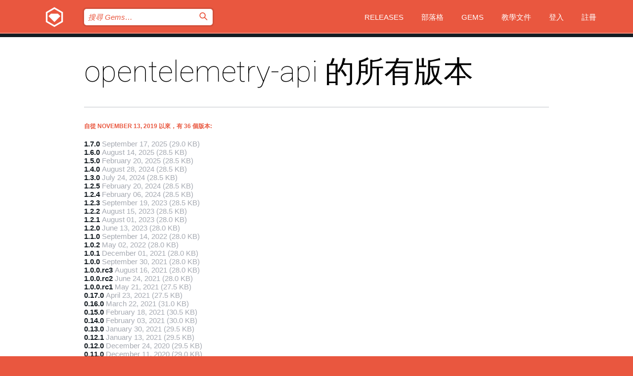

--- FILE ---
content_type: text/html; charset=utf-8
request_url: https://index.rubygems.org/gems/opentelemetry-api/versions?locale=zh-TW
body_size: 4243
content:
<!DOCTYPE html>
<html lang="zh-TW">
  <head>
    <title>opentelemetry-api 的所有版本 | RubyGems.org | Ruby 社群 Gem 套件管理平台</title>
    <meta charset="UTF-8">
    <meta content="width=device-width, initial-scale=1, maximum-scale=1, user-scalable=0" name="viewport">
    <meta name="google-site-verification" content="AuesbWQ9MCDMmC1lbDlw25RJzyqWOcDYpuaCjgPxEZY" />
    <link rel="apple-touch-icon" href="/apple-touch-icons/apple-touch-icon.png" />
      <link rel="apple-touch-icon" sizes="57x57" href="/apple-touch-icons/apple-touch-icon-57x57.png" />
      <link rel="apple-touch-icon" sizes="72x72" href="/apple-touch-icons/apple-touch-icon-72x72.png" />
      <link rel="apple-touch-icon" sizes="76x76" href="/apple-touch-icons/apple-touch-icon-76x76.png" />
      <link rel="apple-touch-icon" sizes="114x114" href="/apple-touch-icons/apple-touch-icon-114x114.png" />
      <link rel="apple-touch-icon" sizes="120x120" href="/apple-touch-icons/apple-touch-icon-120x120.png" />
      <link rel="apple-touch-icon" sizes="144x144" href="/apple-touch-icons/apple-touch-icon-144x144.png" />
      <link rel="apple-touch-icon" sizes="152x152" href="/apple-touch-icons/apple-touch-icon-152x152.png" />
      <link rel="apple-touch-icon" sizes="180x180" href="/apple-touch-icons/apple-touch-icon-180x180.png" />
    <link rel="mask-icon" href="/rubygems_logo.svg" color="#e9573f">
    <link rel="fluid-icon" href="/fluid-icon.png"/>
    <link rel="search" type="application/opensearchdescription+xml" title="RubyGems.org" href="/opensearch.xml">
    <link rel="shortcut icon" href="/favicon.ico" type="image/x-icon">
    <link rel="stylesheet" href="/assets/application-fda27980.css" />
    <link href="https://fonts.gstatic.com" rel="preconnect" crossorigin>
    <link href='https://fonts.googleapis.com/css?family=Roboto:100&amp;subset=greek,latin,cyrillic,latin-ext' rel='stylesheet' type='text/css'>
    
<link rel="alternate" type="application/atom+xml" href="https://feeds.feedburner.com/gemcutter-latest" title="RubyGems.org | 最新 Gems">

    <meta name="csrf-param" content="authenticity_token" />
<meta name="csrf-token" content="YJBV-jp4UHUq6xg6ndQGfZI8lmE4gonkUYxoYmnKPVtKQdxTRqgR7akwuoM59PC4k_r85v_Zm4HOMuCkbBn_ZQ" />
    
    <script type="importmap" data-turbo-track="reload">{
  "imports": {
    "jquery": "/assets/jquery-15a62848.js",
    "@rails/ujs": "/assets/@rails--ujs-2089e246.js",
    "application": "/assets/application-ae34b86d.js",
    "@hotwired/turbo-rails": "/assets/turbo.min-ad2c7b86.js",
    "@hotwired/stimulus": "/assets/@hotwired--stimulus-132cbc23.js",
    "@hotwired/stimulus-loading": "/assets/stimulus-loading-1fc53fe7.js",
    "@stimulus-components/clipboard": "/assets/@stimulus-components--clipboard-d9c44ea9.js",
    "@stimulus-components/dialog": "/assets/@stimulus-components--dialog-74866932.js",
    "@stimulus-components/reveal": "/assets/@stimulus-components--reveal-77f6cb39.js",
    "@stimulus-components/checkbox-select-all": "/assets/@stimulus-components--checkbox-select-all-e7db6a97.js",
    "github-buttons": "/assets/github-buttons-3337d207.js",
    "webauthn-json": "/assets/webauthn-json-74adc0e8.js",
    "avo.custom": "/assets/avo.custom-4b185d31.js",
    "stimulus-rails-nested-form": "/assets/stimulus-rails-nested-form-3f712873.js",
    "local-time": "/assets/local-time-a331fc59.js",
    "src/oidc_api_key_role_form": "/assets/src/oidc_api_key_role_form-223a59d4.js",
    "src/pages": "/assets/src/pages-64095f36.js",
    "src/transitive_dependencies": "/assets/src/transitive_dependencies-9280dc42.js",
    "src/webauthn": "/assets/src/webauthn-a8b5ca04.js",
    "controllers/application": "/assets/controllers/application-e33ffaa8.js",
    "controllers/autocomplete_controller": "/assets/controllers/autocomplete_controller-e9f78a76.js",
    "controllers/counter_controller": "/assets/controllers/counter_controller-b739ef1d.js",
    "controllers/dialog_controller": "/assets/controllers/dialog_controller-c788489b.js",
    "controllers/dropdown_controller": "/assets/controllers/dropdown_controller-baaf189b.js",
    "controllers/dump_controller": "/assets/controllers/dump_controller-5d671745.js",
    "controllers/exclusive_checkbox_controller": "/assets/controllers/exclusive_checkbox_controller-c624394a.js",
    "controllers/gem_scope_controller": "/assets/controllers/gem_scope_controller-9c330c45.js",
    "controllers": "/assets/controllers/index-236ab973.js",
    "controllers/nav_controller": "/assets/controllers/nav_controller-8f4ea870.js",
    "controllers/onboarding_name_controller": "/assets/controllers/onboarding_name_controller-a65c65ec.js",
    "controllers/radio_reveal_controller": "/assets/controllers/radio_reveal_controller-41774e15.js",
    "controllers/recovery_controller": "/assets/controllers/recovery_controller-b051251b.js",
    "controllers/reveal_controller": "/assets/controllers/reveal_controller-a90af4d9.js",
    "controllers/reveal_search_controller": "/assets/controllers/reveal_search_controller-8dc44279.js",
    "controllers/scroll_controller": "/assets/controllers/scroll_controller-07f12b0d.js",
    "controllers/search_controller": "/assets/controllers/search_controller-79d09057.js",
    "controllers/stats_controller": "/assets/controllers/stats_controller-5bae7b7f.js"
  }
}</script>
<link rel="modulepreload" href="/assets/jquery-15a62848.js" nonce="54ba9bd9bc055be75e0fab7dff29c093">
<link rel="modulepreload" href="/assets/@rails--ujs-2089e246.js" nonce="54ba9bd9bc055be75e0fab7dff29c093">
<link rel="modulepreload" href="/assets/application-ae34b86d.js" nonce="54ba9bd9bc055be75e0fab7dff29c093">
<link rel="modulepreload" href="/assets/turbo.min-ad2c7b86.js" nonce="54ba9bd9bc055be75e0fab7dff29c093">
<link rel="modulepreload" href="/assets/@hotwired--stimulus-132cbc23.js" nonce="54ba9bd9bc055be75e0fab7dff29c093">
<link rel="modulepreload" href="/assets/stimulus-loading-1fc53fe7.js" nonce="54ba9bd9bc055be75e0fab7dff29c093">
<link rel="modulepreload" href="/assets/@stimulus-components--clipboard-d9c44ea9.js" nonce="54ba9bd9bc055be75e0fab7dff29c093">
<link rel="modulepreload" href="/assets/@stimulus-components--dialog-74866932.js" nonce="54ba9bd9bc055be75e0fab7dff29c093">
<link rel="modulepreload" href="/assets/@stimulus-components--reveal-77f6cb39.js" nonce="54ba9bd9bc055be75e0fab7dff29c093">
<link rel="modulepreload" href="/assets/@stimulus-components--checkbox-select-all-e7db6a97.js" nonce="54ba9bd9bc055be75e0fab7dff29c093">
<link rel="modulepreload" href="/assets/github-buttons-3337d207.js" nonce="54ba9bd9bc055be75e0fab7dff29c093">
<link rel="modulepreload" href="/assets/webauthn-json-74adc0e8.js" nonce="54ba9bd9bc055be75e0fab7dff29c093">
<link rel="modulepreload" href="/assets/local-time-a331fc59.js" nonce="54ba9bd9bc055be75e0fab7dff29c093">
<link rel="modulepreload" href="/assets/src/oidc_api_key_role_form-223a59d4.js" nonce="54ba9bd9bc055be75e0fab7dff29c093">
<link rel="modulepreload" href="/assets/src/pages-64095f36.js" nonce="54ba9bd9bc055be75e0fab7dff29c093">
<link rel="modulepreload" href="/assets/src/transitive_dependencies-9280dc42.js" nonce="54ba9bd9bc055be75e0fab7dff29c093">
<link rel="modulepreload" href="/assets/src/webauthn-a8b5ca04.js" nonce="54ba9bd9bc055be75e0fab7dff29c093">
<link rel="modulepreload" href="/assets/controllers/application-e33ffaa8.js" nonce="54ba9bd9bc055be75e0fab7dff29c093">
<link rel="modulepreload" href="/assets/controllers/autocomplete_controller-e9f78a76.js" nonce="54ba9bd9bc055be75e0fab7dff29c093">
<link rel="modulepreload" href="/assets/controllers/counter_controller-b739ef1d.js" nonce="54ba9bd9bc055be75e0fab7dff29c093">
<link rel="modulepreload" href="/assets/controllers/dialog_controller-c788489b.js" nonce="54ba9bd9bc055be75e0fab7dff29c093">
<link rel="modulepreload" href="/assets/controllers/dropdown_controller-baaf189b.js" nonce="54ba9bd9bc055be75e0fab7dff29c093">
<link rel="modulepreload" href="/assets/controllers/dump_controller-5d671745.js" nonce="54ba9bd9bc055be75e0fab7dff29c093">
<link rel="modulepreload" href="/assets/controllers/exclusive_checkbox_controller-c624394a.js" nonce="54ba9bd9bc055be75e0fab7dff29c093">
<link rel="modulepreload" href="/assets/controllers/gem_scope_controller-9c330c45.js" nonce="54ba9bd9bc055be75e0fab7dff29c093">
<link rel="modulepreload" href="/assets/controllers/index-236ab973.js" nonce="54ba9bd9bc055be75e0fab7dff29c093">
<link rel="modulepreload" href="/assets/controllers/nav_controller-8f4ea870.js" nonce="54ba9bd9bc055be75e0fab7dff29c093">
<link rel="modulepreload" href="/assets/controllers/onboarding_name_controller-a65c65ec.js" nonce="54ba9bd9bc055be75e0fab7dff29c093">
<link rel="modulepreload" href="/assets/controllers/radio_reveal_controller-41774e15.js" nonce="54ba9bd9bc055be75e0fab7dff29c093">
<link rel="modulepreload" href="/assets/controllers/recovery_controller-b051251b.js" nonce="54ba9bd9bc055be75e0fab7dff29c093">
<link rel="modulepreload" href="/assets/controllers/reveal_controller-a90af4d9.js" nonce="54ba9bd9bc055be75e0fab7dff29c093">
<link rel="modulepreload" href="/assets/controllers/reveal_search_controller-8dc44279.js" nonce="54ba9bd9bc055be75e0fab7dff29c093">
<link rel="modulepreload" href="/assets/controllers/scroll_controller-07f12b0d.js" nonce="54ba9bd9bc055be75e0fab7dff29c093">
<link rel="modulepreload" href="/assets/controllers/search_controller-79d09057.js" nonce="54ba9bd9bc055be75e0fab7dff29c093">
<link rel="modulepreload" href="/assets/controllers/stats_controller-5bae7b7f.js" nonce="54ba9bd9bc055be75e0fab7dff29c093">
<script type="module" nonce="54ba9bd9bc055be75e0fab7dff29c093">import "application"</script>
  </head>

  <body class="" data-controller="nav" data-nav-expanded-class="mobile-nav-is-expanded">
    <!-- Top banner -->

    <!-- Policies acknowledgment banner -->
    

    <header class="header header--interior" data-nav-target="header collapse">
      <div class="l-wrap--header">
        <a title="RubyGems" class="header__logo-wrap" data-nav-target="logo" href="/">
          <span class="header__logo" data-icon="⬡">⬢</span>
          <span class="t-hidden">RubyGems</span>
</a>        <a class="header__club-sandwich" href="#" data-action="nav#toggle focusin->nav#focus mousedown->nav#mouseDown click@window->nav#hide">
          <span class="t-hidden">Navigation menu</span>
        </a>

        <div class="header__nav-links-wrap">
          <div class="header__search-wrap" role="search">
  <form data-controller="autocomplete" data-autocomplete-selected-class="selected" action="/search" accept-charset="UTF-8" method="get">
    <input type="search" name="query" id="query" placeholder="搜尋 Gems&hellip;" class="header__search" autocomplete="off" aria-autocomplete="list" data-autocomplete-target="query" data-action="autocomplete#suggest keydown.down-&gt;autocomplete#next keydown.up-&gt;autocomplete#prev keydown.esc-&gt;autocomplete#hide keydown.enter-&gt;autocomplete#clear click@window-&gt;autocomplete#hide focus-&gt;autocomplete#suggest blur-&gt;autocomplete#hide" data-nav-target="search" />

    <ul class="suggest-list" role="listbox" data-autocomplete-target="suggestions"></ul>

    <template id="suggestion" data-autocomplete-target="template">
      <li class="menu-item" role="option" tabindex="-1" data-autocomplete-target="item" data-action="click->autocomplete#choose mouseover->autocomplete#highlight"></li>
    </template>

    <label id="querylabel" for="query">
      <span class="t-hidden">搜尋 Gems&hellip;</span>
</label>
    <input type="submit" value="⌕" id="search_submit" class="header__search__icon" aria-labelledby="querylabel" data-disable-with="⌕" />

</form></div>


          <nav class="header__nav-links" data-controller="dropdown">

            <a class="header__nav-link " href="https://index.rubygems.org/releases">Releases</a>
            <a class="header__nav-link" href="https://blog.rubygems.org">部落格</a>

              <a class="header__nav-link" href="/gems">Gems</a>

            <a class="header__nav-link" href="https://guides.rubygems.org">教學文件</a>

              <a class="header__nav-link " href="/sign_in">登入</a>
                <a class="header__nav-link " href="/sign_up">註冊</a>
          </nav>
        </div>
      </div>
    </header>



    <main class="main--interior" data-nav-target="collapse">
        <div class="l-wrap--b">
            <h1 class="t-display page__heading">
              opentelemetry-api 的所有版本

            </h1>
          
            <h3 class="t-list__heading">自從 November 13, 2019 以來，有 36 個版本:</h3>
  <div class="versions">
    <ul class="t-list__items">
      <li class="gem__version-wrap">
  <a class="t-list__item" href="/gems/opentelemetry-api/versions/1.7.0">1.7.0</a>
  <small class="gem__version__date">September 17, 2025</small>

  <span class="gem__version__date">(29.0 KB)</span>
</li>
<li class="gem__version-wrap">
  <a class="t-list__item" href="/gems/opentelemetry-api/versions/1.6.0">1.6.0</a>
  <small class="gem__version__date">August 14, 2025</small>

  <span class="gem__version__date">(28.5 KB)</span>
</li>
<li class="gem__version-wrap">
  <a class="t-list__item" href="/gems/opentelemetry-api/versions/1.5.0">1.5.0</a>
  <small class="gem__version__date">February 20, 2025</small>

  <span class="gem__version__date">(28.5 KB)</span>
</li>
<li class="gem__version-wrap">
  <a class="t-list__item" href="/gems/opentelemetry-api/versions/1.4.0">1.4.0</a>
  <small class="gem__version__date">August 28, 2024</small>

  <span class="gem__version__date">(28.5 KB)</span>
</li>
<li class="gem__version-wrap">
  <a class="t-list__item" href="/gems/opentelemetry-api/versions/1.3.0">1.3.0</a>
  <small class="gem__version__date">July 24, 2024</small>

  <span class="gem__version__date">(28.5 KB)</span>
</li>
<li class="gem__version-wrap">
  <a class="t-list__item" href="/gems/opentelemetry-api/versions/1.2.5">1.2.5</a>
  <small class="gem__version__date">February 20, 2024</small>

  <span class="gem__version__date">(28.5 KB)</span>
</li>
<li class="gem__version-wrap">
  <a class="t-list__item" href="/gems/opentelemetry-api/versions/1.2.4">1.2.4</a>
  <small class="gem__version__date">February 06, 2024</small>

  <span class="gem__version__date">(28.5 KB)</span>
</li>
<li class="gem__version-wrap">
  <a class="t-list__item" href="/gems/opentelemetry-api/versions/1.2.3">1.2.3</a>
  <small class="gem__version__date">September 19, 2023</small>

  <span class="gem__version__date">(28.5 KB)</span>
</li>
<li class="gem__version-wrap">
  <a class="t-list__item" href="/gems/opentelemetry-api/versions/1.2.2">1.2.2</a>
  <small class="gem__version__date">August 15, 2023</small>

  <span class="gem__version__date">(28.5 KB)</span>
</li>
<li class="gem__version-wrap">
  <a class="t-list__item" href="/gems/opentelemetry-api/versions/1.2.1">1.2.1</a>
  <small class="gem__version__date">August 01, 2023</small>

  <span class="gem__version__date">(28.0 KB)</span>
</li>
<li class="gem__version-wrap">
  <a class="t-list__item" href="/gems/opentelemetry-api/versions/1.2.0">1.2.0</a>
  <small class="gem__version__date">June 13, 2023</small>

  <span class="gem__version__date">(28.0 KB)</span>
</li>
<li class="gem__version-wrap">
  <a class="t-list__item" href="/gems/opentelemetry-api/versions/1.1.0">1.1.0</a>
  <small class="gem__version__date">September 14, 2022</small>

  <span class="gem__version__date">(28.0 KB)</span>
</li>
<li class="gem__version-wrap">
  <a class="t-list__item" href="/gems/opentelemetry-api/versions/1.0.2">1.0.2</a>
  <small class="gem__version__date">May 02, 2022</small>

  <span class="gem__version__date">(28.0 KB)</span>
</li>
<li class="gem__version-wrap">
  <a class="t-list__item" href="/gems/opentelemetry-api/versions/1.0.1">1.0.1</a>
  <small class="gem__version__date">December 01, 2021</small>

  <span class="gem__version__date">(28.0 KB)</span>
</li>
<li class="gem__version-wrap">
  <a class="t-list__item" href="/gems/opentelemetry-api/versions/1.0.0">1.0.0</a>
  <small class="gem__version__date">September 30, 2021</small>

  <span class="gem__version__date">(28.0 KB)</span>
</li>
<li class="gem__version-wrap">
  <a class="t-list__item" href="/gems/opentelemetry-api/versions/1.0.0.rc3">1.0.0.rc3</a>
  <small class="gem__version__date">August 16, 2021</small>

  <span class="gem__version__date">(28.0 KB)</span>
</li>
<li class="gem__version-wrap">
  <a class="t-list__item" href="/gems/opentelemetry-api/versions/1.0.0.rc2">1.0.0.rc2</a>
  <small class="gem__version__date">June 24, 2021</small>

  <span class="gem__version__date">(28.0 KB)</span>
</li>
<li class="gem__version-wrap">
  <a class="t-list__item" href="/gems/opentelemetry-api/versions/1.0.0.rc1">1.0.0.rc1</a>
  <small class="gem__version__date">May 21, 2021</small>

  <span class="gem__version__date">(27.5 KB)</span>
</li>
<li class="gem__version-wrap">
  <a class="t-list__item" href="/gems/opentelemetry-api/versions/0.17.0">0.17.0</a>
  <small class="gem__version__date">April 23, 2021</small>

  <span class="gem__version__date">(27.5 KB)</span>
</li>
<li class="gem__version-wrap">
  <a class="t-list__item" href="/gems/opentelemetry-api/versions/0.16.0">0.16.0</a>
  <small class="gem__version__date">March 22, 2021</small>

  <span class="gem__version__date">(31.0 KB)</span>
</li>
<li class="gem__version-wrap">
  <a class="t-list__item" href="/gems/opentelemetry-api/versions/0.15.0">0.15.0</a>
  <small class="gem__version__date">February 18, 2021</small>

  <span class="gem__version__date">(30.5 KB)</span>
</li>
<li class="gem__version-wrap">
  <a class="t-list__item" href="/gems/opentelemetry-api/versions/0.14.0">0.14.0</a>
  <small class="gem__version__date">February 03, 2021</small>

  <span class="gem__version__date">(30.0 KB)</span>
</li>
<li class="gem__version-wrap">
  <a class="t-list__item" href="/gems/opentelemetry-api/versions/0.13.0">0.13.0</a>
  <small class="gem__version__date">January 30, 2021</small>

  <span class="gem__version__date">(29.5 KB)</span>
</li>
<li class="gem__version-wrap">
  <a class="t-list__item" href="/gems/opentelemetry-api/versions/0.12.1">0.12.1</a>
  <small class="gem__version__date">January 13, 2021</small>

  <span class="gem__version__date">(29.5 KB)</span>
</li>
<li class="gem__version-wrap">
  <a class="t-list__item" href="/gems/opentelemetry-api/versions/0.12.0">0.12.0</a>
  <small class="gem__version__date">December 24, 2020</small>

  <span class="gem__version__date">(29.5 KB)</span>
</li>
<li class="gem__version-wrap">
  <a class="t-list__item" href="/gems/opentelemetry-api/versions/0.11.0">0.11.0</a>
  <small class="gem__version__date">December 11, 2020</small>

  <span class="gem__version__date">(29.0 KB)</span>
</li>
<li class="gem__version-wrap">
  <a class="t-list__item" href="/gems/opentelemetry-api/versions/0.10.0">0.10.0</a>
  <small class="gem__version__date">December 03, 2020</small>

  <span class="gem__version__date">(28.0 KB)</span>
</li>
<li class="gem__version-wrap">
  <a class="t-list__item" href="/gems/opentelemetry-api/versions/0.9.0">0.9.0</a>
  <small class="gem__version__date">November 27, 2020</small>

  <span class="gem__version__date">(28.0 KB)</span>
</li>
<li class="gem__version-wrap">
  <a class="t-list__item" href="/gems/opentelemetry-api/versions/0.8.0">0.8.0</a>
  <small class="gem__version__date">October 27, 2020</small>

  <span class="gem__version__date">(28.0 KB)</span>
</li>
<li class="gem__version-wrap">
  <a class="t-list__item" href="/gems/opentelemetry-api/versions/0.7.0">0.7.0</a>
  <small class="gem__version__date">October 08, 2020</small>

  <span class="gem__version__date">(28.0 KB)</span>
</li>
<li class="gem__version-wrap">
  <a class="t-list__item" href="/gems/opentelemetry-api/versions/0.6.0">0.6.0</a>
  <small class="gem__version__date">September 11, 2020</small>

  <span class="gem__version__date">(29.0 KB)</span>
</li>
<li class="gem__version-wrap">
  <a class="t-list__item" href="/gems/opentelemetry-api/versions/0.5.1">0.5.1</a>
  <small class="gem__version__date">July 21, 2020</small>

  <span class="gem__version__date">(29.0 KB)</span>
</li>
<li class="gem__version-wrap">
  <a class="t-list__item" href="/gems/opentelemetry-api/versions/0.5.0">0.5.0</a>
  <small class="gem__version__date">July 17, 2020</small>

  <span class="gem__version__date">(29.0 KB)</span>
</li>
<li class="gem__version-wrap">
  <a class="t-list__item" href="/gems/opentelemetry-api/versions/0.4.0">0.4.0</a>
  <small class="gem__version__date">April 16, 2020</small>

  <span class="gem__version__date">(29.0 KB)</span>
</li>
<li class="gem__version-wrap">
  <a class="t-list__item" href="/gems/opentelemetry-api/versions/0.3.0">0.3.0</a>
  <small class="gem__version__date">April 03, 2020</small>

  <span class="gem__version__date">(29.0 KB)</span>
</li>
<li class="gem__version-wrap">
  <a class="t-list__item" href="/gems/opentelemetry-api/versions/0.2.0">0.2.0</a>
  <small class="gem__version__date">November 13, 2019</small>

  <span class="gem__version__date">(20.0 KB)</span>
</li>

    </ul>

    
  </div>

        </div>
    </main>

    <footer class="footer" data-nav-target="collapse">
      <div class="l-wrap--footer">
        <div class="l-overflow">
          <div class="nav--v l-col--r--pad">
            <a class="nav--v__link--footer" href="https://status.rubygems.org">狀態</a>
            <a class="nav--v__link--footer" href="https://uptime.rubygems.org">上線時間</a>
            <a class="nav--v__link--footer" href="https://github.com/rubygems/rubygems.org">原始碼</a>
            <a class="nav--v__link--footer" href="/pages/data">資料</a>
            <a class="nav--v__link--footer" href="/stats">統計</a>
            <a class="nav--v__link--footer" href="https://guides.rubygems.org/contributing/">貢獻</a>
              <a class="nav--v__link--footer" href="/pages/about">關於</a>
            <a class="nav--v__link--footer" href="mailto:support@rubygems.org">說明</a>
            <a class="nav--v__link--footer" href="https://guides.rubygems.org/rubygems-org-api">API</a>
            <a class="nav--v__link--footer" href="/policies">Policies</a>
            <a class="nav--v__link--footer" href="/pages/supporters">Support Us</a>
              <a class="nav--v__link--footer" href="/pages/security">安全</a>
          </div>
          <div class="l-colspan--l colspan--l--has-border">
            <div class="footer__about">
              <p>
                RubyGems.org 是 Ruby 社群的 Gem 套件管理服務，讓您能立即地<a href="https://guides.rubygems.org/publishing/">發佈</a>及<a href="https://guides.rubygems.org/command-reference/#gem-install">安裝</a>您的 Gem 套件，並且利用 <a href="https://guides.rubygems.org/rubygems-org-api/">API</a> 查詢及操作<a href="/gems">可用 Gem</a> 的詳細資訊。<br>現在就<a href="https://guides.rubygems.org/contributing/">成為貢獻者</a>，貢獻一己之力來改善本站。
              </p>
              <p>
                RubyGems.org 透過與廣大的 Ruby 社群合作而誕生。 <a href="https://www.fastly.com/">Fastly</a> 提供頻寬和 CDN 支援， <a href="https://www.rubycentral.org/">Ruby Central</a> 支付設備費用，並為進行中的開發和營運工作提供資金。 <a href="/pages/supporters">進一步了解我們的贊助商和它們是如何合作的</a>。
              </p>
            </div>
          </div>
        </div>
      </div>
      <div class="footer__sponsors">
        <a class="footer__sponsor footer__sponsor__ruby_central" href="https://rubycentral.org/open-source/" target="_blank" rel="noopener">
          Operated by
          <span class="t-hidden">Ruby Central</span>
        </a>
        <a class="footer__sponsor footer__sponsor__dockyard" href="https://dockyard.com/ruby-on-rails-consulting" target="_blank" rel="noopener">
          設計
          <span class="t-hidden">DockYard</span>
        </a>
        <a class="footer__sponsor footer__sponsor__aws" href="https://aws.amazon.com/" target="_blank" rel="noopener">
          托管
          <span class="t-hidden">AWS</span>
        </a>
        <a class="footer__sponsor footer__sponsor__dnsimple" href="https://dnsimple.link/resolving-rubygems" target="_blank" rel="noopener">
          解析
          <span class="t-hidden">DNSimple</span>
        </a>
        <a class="footer__sponsor footer__sponsor__datadog" href="https://www.datadoghq.com/" target="_blank" rel="noopener">
          監控
          <span class="t-hidden">Datadog</span>
        </a>
        <a class="footer__sponsor footer__sponsor__fastly" href="https://www.fastly.com/customers/ruby-central" target="_blank" rel="noopener">
          服務
          <span class="t-hidden">Fastly</span>
        </a>
        <a class="footer__sponsor footer__sponsor__honeybadger" href="https://www.honeybadger.io/" target="_blank" rel="noopener">
          監控
          <span class="t-hidden">Honeybadger</span>
        </a>
        <a class="footer__sponsor footer__sponsor__mend" href="https://mend.io/" target="_blank" rel="noopener">
          Secured by
          <span class="t-hidden">Mend.io</span>
        </a>
      </div>
      <div class="footer__language_selector">
          <div class="footer__language">
            <a class="nav--v__link--footer" href="/gems/opentelemetry-api/versions?locale=en">English</a>
          </div>
          <div class="footer__language">
            <a class="nav--v__link--footer" href="/gems/opentelemetry-api/versions?locale=nl">Nederlands</a>
          </div>
          <div class="footer__language">
            <a class="nav--v__link--footer" href="/gems/opentelemetry-api/versions?locale=zh-CN">简体中文</a>
          </div>
          <div class="footer__language">
            <a class="nav--v__link--footer" href="/gems/opentelemetry-api/versions?locale=zh-TW">正體中文</a>
          </div>
          <div class="footer__language">
            <a class="nav--v__link--footer" href="/gems/opentelemetry-api/versions?locale=pt-BR">Português do Brasil</a>
          </div>
          <div class="footer__language">
            <a class="nav--v__link--footer" href="/gems/opentelemetry-api/versions?locale=fr">Français</a>
          </div>
          <div class="footer__language">
            <a class="nav--v__link--footer" href="/gems/opentelemetry-api/versions?locale=es">Español</a>
          </div>
          <div class="footer__language">
            <a class="nav--v__link--footer" href="/gems/opentelemetry-api/versions?locale=de">Deutsch</a>
          </div>
          <div class="footer__language">
            <a class="nav--v__link--footer" href="/gems/opentelemetry-api/versions?locale=ja">日本語</a>
          </div>
      </div>
    </footer>
    
    <script type="text/javascript" defer src="https://www.fastly-insights.com/insights.js?k=3e63c3cd-fc37-4b19-80b9-65ce64af060a"></script>
  </body>
</html>
